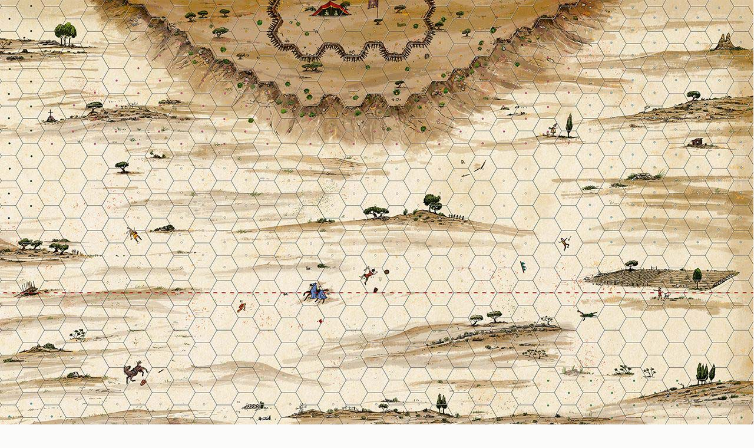

--- FILE ---
content_type: text/html
request_url: https://www.masqueoca.com/tienda/productoimg.asp?img=Lacargadelos3reyes_tb14.jpg
body_size: 1551
content:
<html>
<head>
<title>Juego - MasQueOca.com</title>
<meta name='title' content='juegos de mesa MasQueOca.com: juegos de cartas, wargames, estrategia y simulacion'>
<meta name='description' content='juegos de mesa MasQueOca.com: juegos de cartas, wargames, estrategia y simulacion'>
<meta name='keywords' content='juegos, juegos de mesa, cartas, juegos de cartas, wargames, juegos de guerra, oca, ticket, estrategia, simulacion, attack, devir, edge enterteiment, munchkin, cromola, mercurio, doom'>
<meta name='language' content='Spanish'>
<meta name='resource-type' content='document'>
<meta name='robots' content='ALL'>
<meta name='distribution' content='Global'>
<meta name='revisit-after' content='7 days'>
<meta http-equiv="Content-Type" content="text/html; charset=iso-8859-1">
<link rel=stylesheet type="text/css" href="include/web3.css" title="style">

<script language='javascript'>
	var NS = (navigator.appName=="Netscape")?true:false;

	function FitPic() {
		iWidth = (NS)?window.innerWidth:document.body.clientWidth;
    iHeight = (NS)?window.innerHeight:document.body.clientHeight;
    iWidth = document.images[0].width - iWidth;
    iHeight = document.images[0].height - iHeight;
    window.resizeBy(iWidth, iHeight);
    self.focus();
	};
</script> 

</head>
<body onload='FitPic();' topmargin="0" marginheight="0" leftmargin="0" marginwidth="0" style="padding:0;margin:0;scrollbar-base-color:#CDB98F" bgcolor="#FBFBFA">
<img border=0 src="imagesjuegos/Lacargadelos3reyes_tb14.jpg" alt="">
</body>
</html>


--- FILE ---
content_type: text/css
request_url: https://www.masqueoca.com/tienda/include/web3.css
body_size: 5862
content:
.texto
{
    FONT-SIZE: 10px;
    COLOR: #94413A;
    FONT-FAMILY: Verdana, Arial, Helvetica, sans-serif;
    TEXT-DECORATION: none
}
BODY
{
    FONT-SIZE: 10px;
    COLOR: #94413A;
    FONT-FAMILY: Verdana, Arial, Helvetica, sans-serif;
    TEXT-DECORATION: none
}
P
{
    FONT-SIZE: 10px;
    COLOR: #94413A;
    FONT-FAMILY: Verdana, Arial, Helvetica, sans-serif;
    TEXT-DECORATION: none
}
.titnoticias
{
    FONT-WEIGHT: bold;
    FONT-SIZE: 11px;
    COLOR: #006bcd;
    FONT-FAMILY: Verdana, Arial, Helvetica, sans-serif
}
.titlateri
{
    FONT-WEIGHT: bold;
    FONT-SIZE: 10px;
    COLOR: #002b80;
    FONT-FAMILY: Verdana, Arial, Helvetica, sans-serif
}
.menulateri
{
    FONT-SIZE: 10px;
    COLOR: #003399;
    FONT-FAMILY: Verdana, Arial, Helvetica, sans-serif;
    TEXT-DECORATION: none
}
A.menulateri
{
    FONT-SIZE: 10px;
    COLOR: #003399;
    FONT-FAMILY: Verdana, Arial, Helvetica, sans-serif;
    TEXT-DECORATION: none
}
A.menulateri:hover
{
    COLOR: #006bce;
    TEXT-DECORATION: underline
}
.menupie
{
    FONT-SIZE: 9px;
    COLOR: #003399;
    FONT-FAMILY: Verdana, Arial, Helvetica, sans-serif;
    TEXT-DECORATION: none
}
.titlaterd
{
    FONT-SIZE: 10px;
    COLOR: #ffffff;
    FONT-FAMILY: Verdana, Arial, Helvetica, sans-serif
}
.menulaterd
{
    FONT-SIZE: 10px;
    COLOR: #004489;
    FONT-FAMILY: Verdana, Arial, Helvetica, sans-serif
}
.menulaterd2
{
    FONT-SIZE: 9px;
    COLOR: #004489;
    FONT-FAMILY: Verdana, Arial, Helvetica, sans-serif;
    TEXT-DECORATION: none
}
.menulaterdblan
{
    FONT-WEIGHT: bold;
    FONT-SIZE: 10px;
    COLOR: #ffffff;
    FONT-FAMILY: Verdana, Arial, Helvetica, sans-serif;
    TEXT-DECORATION: none
}
.inputlatder
{
    FONT-SIZE: 10px;
    COLOR: #000000;
    FONT-FAMILY: Verdana, Arial, Helvetica, sans-serif
}
.botlatder
{
    FONT-WEIGHT: bold;
    FONT-SIZE: 10px;
    COLOR: #ffffff;
    FONT-FAMILY: Verdana, Arial, Helvetica, sans-serif;
    BACKGROUND-COLOR: #006bcd
}
.titpag
{
    FONT-WEIGHT: bold;
    FONT-SIZE: 11px;
    COLOR: #ffffff;
    FONT-FAMILY: Verdana, Arial, Helvetica, sans-serif
}
.barranav
{
    FONT-SIZE: 10px;
    COLOR: #006ace;
    FONT-FAMILY: Verdana, Arial, Helvetica, sans-serif
}
A.barranav
{
    FONT-SIZE: 10px;
    COLOR: #006ace;
    FONT-FAMILY: Verdana, Arial, Helvetica, sans-serif;
    TEXT-DECORATION: none
}
A.barranav:hover
{
    TEXT-DECORATION: underline
}
.t1
{
    FONT-SIZE: 10px;
    COLOR: #ffffff;
    FONT-FAMILY: "Verdana", "Geneva", "Helvetica"
}
.t2
{
    FONT-SIZE: 10px;
    COLOR: #666666;
    FONT-FAMILY: "Verdana", "Geneva", "Helvetica"
}
SUBMIT
{
    FONT-SIZE: 10px;
    COLOR: #94413A;
    FONT-FAMILY: "Verdana", "Geneva", "Helvetica"
}
.t3
{
    FONT-SIZE: 10px;
    COLOR: #ffffff;
    FONT-FAMILY: "Verdana", "Geneva", "Helvetica"
}
.t4
{
    FONT-WEIGHT: bold;
    FONT-SIZE: 11px;
    COLOR: #666666;
    FONT-FAMILY: "Verdana", "Geneva", "Helvetica"
}
.t5
{
    FONT-WEIGHT: bold;
    FONT-SIZE: 12px;
    COLOR: #016bcf;
    FONT-FAMILY: "Verdana", "Geneva", "Helvetica"
}
.t6
{
    FONT-WEIGHT: bold;
    FONT-SIZE: 10px;
    COLOR: #016bcf;
    FONT-FAMILY: "Verdana", "Geneva", "Helvetica"
}
.t7
{
    FONT-WEIGHT: bold;
    FONT-SIZE: 14px;
    COLOR: #ffffff;
    FONT-FAMILY: "Verdana", "Geneva", "Helvetica"
}
.t8
{
    FONT-WEIGHT: bold;
    FONT-SIZE: 12px;
    COLOR: #016bcf;
    FONT-FAMILY: "Verdana", "Geneva", "Helvetica"
}
.t9
{
    FONT-WEIGHT: bold;
    FONT-SIZE: 12px;
    COLOR: #666666;
    FONT-FAMILY: "Verdana", "Geneva", "Helvetica"
}
.t10
{
    FONT-WEIGHT: bold;
    FONT-SIZE: 10px;
    COLOR: #cc0000;
    FONT-FAMILY: "Verdana", "Geneva", "Helvetica"
}
.t11
{
    FONT-WEIGHT: bold;
    FONT-SIZE: 10px;
    COLOR: #999999;
    FONT-FAMILY: "Verdana", "Geneva", "Helvetica"
}
TD
{
    FONT-SIZE: 10px;
    COLOR: #94413A;
    FONT-FAMILY: "Verdana", "Geneva", "Helvetica"
}
P
{
    FONT-SIZE: 10px;
    COLOR: #666666;
    FONT-FAMILY: "Verdana", "Geneva", "Helvetica"
}
A:link
{
    COLOR: #1d4c8e
}
A:visited
{
    COLOR: #1d4c8e
}
A:active
{
    COLOR: #1d4c8e
}
A:hover
{
    COLOR: #1a6fc4
}
.azul2
{
    FONT-WEIGHT: 700;
    FONT-SIZE: 12px;
    COLOR: #0000dd;
    FONT-FAMILY: "Verdana", "Geneva", "Helvetica"
}
.t9
{
    FONT-WEIGHT: 400;
    FONT-SIZE: 10px;
    COLOR: #000000;
    FONT-FAMILY: "Verdana", "Geneva", "Helvetica"
}
.marron2
{
    FONT-WEIGHT: 700;
    FONT-SIZE: 12px;
    COLOR: #aa5500;
    FONT-FAMILY: "Verdana", "Geneva", "Helvetica"
}
.rojo2
{
    FONT-WEIGHT: 700;
    FONT-SIZE: 12px;
    COLOR: #dd0000;
    FONT-FAMILY: "Verdana", "Geneva", "Helvetica"
}
.gris
{
    FONT-WEIGHT: 700;
    FONT-SIZE: 10px;
    COLOR: #aaaaaa;
    FONT-FAMILY: "Verdana", "Geneva", "Helvetica"
}
.verde
{
    FONT-WEIGHT: 700;
    FONT-SIZE: 10px;
    COLOR: #44aa44;
    FONT-FAMILY: "Verdana", "Geneva", "Helvetica"
}
.verde2
{
    FONT-WEIGHT: 700;
    FONT-SIZE: 12px;
    COLOR: #44aa44;
    FONT-FAMILY: "Verdana", "Geneva", "Helvetica"
}
.rojo
{
    FONT-WEIGHT: 700;
    FONT-SIZE: 10px;
    COLOR: #dd0000;
    FONT-FAMILY: "Verdana", "Geneva", "Helvetica"
}
.marron
{
    FONT-WEIGHT: 700;
    FONT-SIZE: 10px;
    COLOR: #aa5500;
    FONT-FAMILY: "Verdana", "Geneva", "Helvetica"
}
.rojo3
{
    FONT-SIZE: 10px;
    COLOR: #004489;
    FONT-FAMILY: "Verdana", "Geneva", "Helvetica"
}
.blue
{
    FONT-WEIGHT: 700;
    FONT-SIZE: 10px;
    COLOR: #0000dd;
    FONT-FAMILY: "Verdana", "Geneva", "Helvetica"
}
.courier
{
    FONT-WEIGHT: bold;
    FONT-SIZE: medium;
    COLOR: black;
    FONT-FAMILY: "Courier New", "Courier"
}